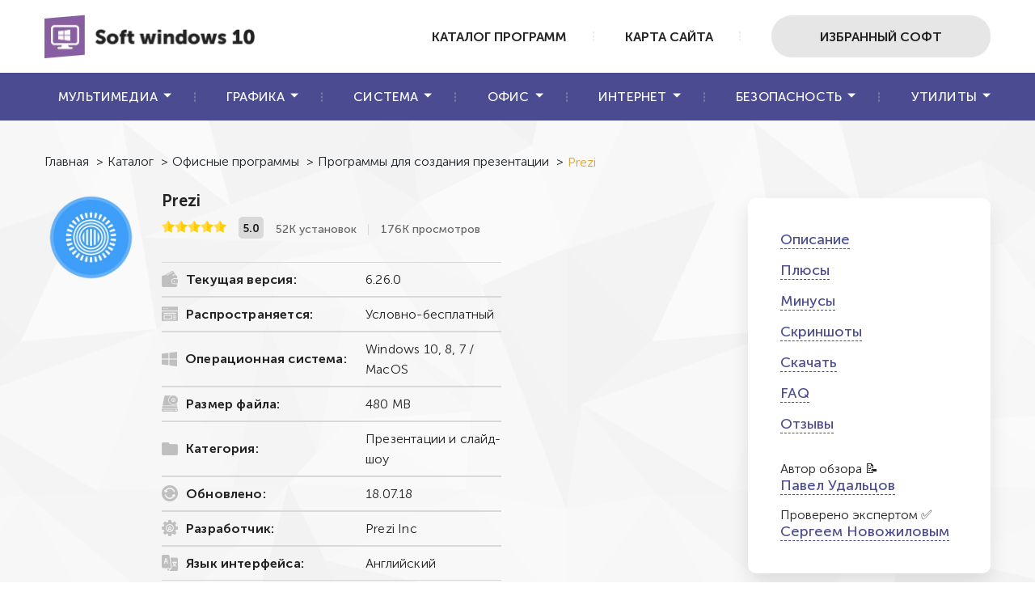

--- FILE ---
content_type: text/html; charset=UTF-8
request_url: https://soft-windows10.ru/prezi.php
body_size: 10948
content:
<!DOCTYPE html>
<html lang="ru">

<head>
	<meta charset="utf-8">
	<link rel="canonical" href="https://soft-windows10.ru/prezi.php">
	<title>Prezi | скачать бесплатно</title> <!-- Наш title -->
	<meta name="description" content="Ищете, где скачать Prezi? В нашем каталоге софта скачать программу Prezi можно совершенно бесплатно! Используйте одну из лучших программ для создания презентаций или подберите аналог прямо на этой странице!  "> <!-- Наш description -->
	<meta name="viewport" content="width=device-width">
	<link rel="stylesheet" href="css/styles.min.css">
	<link rel="stylesheet" href="css/ratings.css">
	<link rel="stylesheet" href="css/comments.css">
	<link rel="stylesheet" href="css/swiper.min.css">
	<link rel="icon" href="favicon.ico" type="image/x-icon">

	<!-- Template Basic img Start -->
	<meta property="og:title" content="Prezi | скачать бесплатно">
	<meta property="og:description" content="Ищете, где скачать Prezi? В нашем каталоге софта скачать программу Prezi можно совершенно бесплатно! Используйте одну из лучших программ для создания презентаций или подберите аналог прямо на этой странице!  ">
	<meta property="og:image" content="https://soft-windows10.ru/img/_src/prezi-logo.png">
	<meta property="og:type" content="article">
	<meta property="og:url" content="https://soft-windows10.ru/prezi.php">
	<!-- Template Basic img End -->

</head>

<body>
	<!--HEADER-->
<header class="header">
    <div class="header__top">
        <div class="container">
            <div class="header__actions">
                <a href="/" class="header__logo logo">
                    <picture>
                        <source srcset="img/webp/logo.webp" type="image/webp">
                        <img loading="lazy" src="img/_src/logo.png" alt="logo" width="260" height="55">
                    </picture>
                </a>
                <div class="header__right">
                    
                    <a href="programmy-dlya-windows-skachat-besplatno.php" class="header__right-link">Каталог программ</a>
					 <a href="sitemap.php" class="header__right-link">Карта сайта</a>
					
                    <a href="nuzhnye-programmy-dlya-windows-10.php" class="header__right-link header__right-link_search btn">Избранный софт</a>
                </div>
                <button class="header__burger">
                    <svg width="30" height="42" viewBox="0 0 100 100">
                        <path class="line line1" d="M 20,29.000046 H 80.000231 C 80.000231,29.000046 94.498839,28.817352 94.532987,66.711331 94.543142,77.980673 90.966081,81.670246 85.259173,81.668997 79.552261,81.667751 75.000211,74.999942 75.000211,74.999942 L 25.000021,25.000058" />
                        <path class="line line2" d="M 20,50 H 80" />
                        <path class="line line3" d="M 20,70.999954 H 80.000231 C 80.000231,70.999954 94.498839,71.182648 94.532987,33.288669 94.543142,22.019327 90.966081,18.329754 85.259173,18.331003 79.552261,18.332249 75.000211,25.000058 75.000211,25.000058 L 25.000021,74.999942" />
                    </svg>
                </button>
            </div>
        </div>
    </div>
    <div class="header__bottom">
        <div class="container">
            <ul class="header__submenu">
                <li class="header__submenu-item dropdown">
                    <a href="#" class="header__submenu-link dropdown__button">Мультимедиа</a>
                              <ul class="dropdown__list">
                        <li class="dropdown__item">
                            <a href="besplatnye-videoredaktory-dlya-windows.php" class="dropdown__link">Видередакторы</a>
                        </li>
                        <li class="dropdown__item">
                            <a href="besplatnye-programmy-dlya-zapisi-ekrana.php" class="dropdown__link">Запись экрана</a>
                        </li>
						 <li class="dropdown__item">
                            <a href="besplatniy-audioredaktor.php" class="dropdown__link">Аудиоредакторы</a>
                        </li>
						 <li class="dropdown__item">
                            <a href="programmy-dlya-raboty-s-veb-kamerami.php" class="dropdown__link">Работа с веб-камерой</a>
                        </li>
						 <li class="dropdown__item">
                            <a href="programma-dlya-slayd-shou.php" class="dropdown__link">Слайд-шоу</a>
                        </li>
						 <li class="dropdown__item">
                            <a href="luchshie-besplatnye-video-konvertery.php" class="dropdown__link">Конвекторы видео</a>
                        </li>
						 <li class="dropdown__item">
                            <a href="luchshie-audio-konvertery.php" class="dropdown__link">Аудио конвертеры</a>
                        </li>
						 <li class="dropdown__item">
                            <a href="skachat-programmy-multimedia.php" class="dropdown__link">Ещё</a>
                        </li>
                    </ul>
                </li>
                <li class="header__submenu-item dropdown">
                    <a href="#" class="header__submenu-link dropdown__button">Графика</a>
 <ul class="dropdown__list">
   <li class="dropdown__item">
                            <a href="luchshiye-besplatnyye-fotoredaktory-dlya-windows.php" class="dropdown__link">Фоторедакторы</a>
                        </li>
						 <li class="dropdown__item">
                            <a href="programmy-dlya-sozdaniya-skrinshotov.php" class="dropdown__link">Скриншотеры</a>
                        </li>
                        <li class="dropdown__item">
                            <a href="programmy-dlya-dizayna-interera.php" class="dropdown__link">Дизайн интерьеров</a>
                        </li>
						  <li class="dropdown__item">
                            <a href="programmy-dlya-prosmotra-fotografiy.php" class="dropdown__link">Просмотр фото</a>
                        </li>
						 <li class="dropdown__item">
                            <a href="konverter-foto.php" class="dropdown__link">Конвертеры фото</a>
                        </li>
						<li class="dropdown__item">
                            <a href="programmy-dlya-obrabotki-raw.php" class="dropdown__link">Обработка RAW</a>
                        </li>
							 <li class="dropdown__item">
                            <a href="programmy-dlya-sozdaniya-kollazhey.php" class="dropdown__link">Коллажи</a>
                        </li>
							 <li class="dropdown__item">
                            <a href="programmy-dlya-sozdaniya-kalendarey.php" class="dropdown__link">Календари</a>
                        </li>
							 <li class="dropdown__item">
                            <a href="programma-dlya-sozdaniya-vizitok.php" class="dropdown__link">Визитки</a>
                        </li>
						
						 <li class="dropdown__item">
                            <a href="programmy-dlya-raboty-s-grafikoy.php" class="dropdown__link">Ещё</a>
                        </li>
						
						
						
                     
                    </ul>
                </li>
                <li class="header__submenu-item dropdown">
                    <a href="#" class="header__submenu-link dropdown__button">Система</a>
 <ul class="dropdown__list">
 <li class="dropdown__item">
                            <a href="programma-dlya-udaleniya-programm.php" class="dropdown__link">Деинсталляторы</a>
                        </li>
                        <li class="dropdown__item">
                            <a href="programmy-dlya-vosstanovleniya-udalennykh-faylov.php" class="dropdown__link">Восстановление файлов</a>
                        </li>
						<li class="dropdown__item">
                            <a href="luchshaya-programma-dlya-optimizatsii-kompyutera.php" class="dropdown__link">Оптимизация ПК</a>
                        </li>
						<li class="dropdown__item">
                            <a href="programmy-dlya-chistki-kompyutera.php" class="dropdown__link">Чистка компьютера</a>
                        </li>
						<li class="dropdown__item">
                            <a href="programmy-dlya-ochistki-reestra-windows-10.php" class="dropdown__link">Очистка реестра</a>
                        </li>
                         <li class="dropdown__item">
                            <a href="sistemnye-programmy.php" class="dropdown__link">Ещё</a>
                        </li>
					   
					   
                    </ul>
                </li>
                <li class="header__submenu-item dropdown">
                    <a href="#" class="header__submenu-link dropdown__button">Офис</a>
    <ul class="dropdown__list">
                        <li class="dropdown__item">
                            <a href="programma-dlya-chteniya-pdf.php" class="dropdown__link">Чтение PDF</a>
                        </li>
						  <li class="dropdown__item">
                            <a href="programmy-dlya-prezentatsiy.php" class="dropdown__link">Презентации</a>
                        </li>
						  <li class="dropdown__item">
                            <a href="programma-ucheta-rabochego-vremeni.php" class="dropdown__link">Учет рабочего времени</a>
                        </li>
					
                       <li class="dropdown__item">
                            <a href="ofisnye-programmy-i-pakety.php" class="dropdown__link">Ещё</a>
                        </li>
					   
					   
					   
                    </ul>
                </li>
                <li class="header__submenu-item dropdown">
                    <a href="#" class="header__submenu-link dropdown__button">Интернет</a>
 <ul class="dropdown__list">
    <li class="dropdown__item">
                            <a href="luchshiy-brauzer.php" class="dropdown__link">Браузеры</a>
                        </li>
                        <li class="dropdown__item">
                            <a href="programmy-dlya-skachivaniya-video.php" class="dropdown__link">Скачивание видео</a>
                        </li>
                         <li class="dropdown__item">
                            <a href="luchshaya-programma-dlya-skachivaniya-torrentov.php" class="dropdown__link">Торрент-клиенты</a>
                        </li>
					
                         <li class="dropdown__item">
                            <a href="programmy-dlya-interneta.php" class="dropdown__link">Ещё</a>
                        </li>
					   
					   
                    </ul>
                </li>
                <li class="header__submenu-item dropdown">
                    <a href="#" class="header__submenu-link dropdown__button">Безопасность</a>
 <ul class="dropdown__list">
    <li class="dropdown__item">
                            <a href="skachat-antivirus-besplatno-dlya-windows-10.php" class="dropdown__link">Антивирусы</a>
                        </li>
                       
					
                         <li class="dropdown__item">
                            <a href="programmy-dlya-bezopasnosti-kompyutera.php" class="dropdown__link">Ещё</a>
                        </li>
					   
					   
                    </ul>
                </li>
                <li class="header__submenu-item dropdown">
                    <a href="#" class="header__submenu-link dropdown__button">Утилиты</a>
 <ul class="dropdown__list">
                        <li class="dropdown__item">
                            <a href="skachat-programmu-dlya-zapisi-diskov.php" class="dropdown__link">Запись дисков</a>
                        </li>
					   <li class="dropdown__item">
                            <a href="arkhivatory.php" class="dropdown__link">Архиваторы</a>
                        </li>
                         <li class="dropdown__item">
                            <a href="utility-dlya-windows.php" class="dropdown__link">Ещё</a>
                        </li>
					   
					   
                    </ul>
                </li>
            </ul>
        </div>
    </div>

    <!-- Yandex.Metrika counter -->
<script>
(function(m,e,t,r,i,k,a){m[i]=m[i]||function(){(m[i].a=m[i].a||[]).push(arguments)};
m[i].l=1*new Date();k=e.createElement(t),a=e.getElementsByTagName(t)[0],k.async=1,k.src=r,a.parentNode.insertBefore(k,a)})
(window, document, "script", "https://mc.yandex.ru/metrika/tag.js", "ym");

ym(85402384, "init", {
    clickmap:true,
    trackLinks:true,
    accurateTrackBounce:true
});
</script>
<noscript><div><img src="https://mc.yandex.ru/watch/85402384" style="position:absolute; left:-9999px;" alt="" /></div></noscript>
<!-- /Yandex.Metrika counter -->
</header>
<!--HEADER-->


	<div itemscope itemtype="http://schema.org/Article">


		<!-- Описание -->
		<meta itemprop="description" content="Ищете, где скачать Prezi? В нашем каталоге софта скачать программу Prezi можно совершенно бесплатно! Используйте одну из лучших программ для создания презентаций или подберите аналог прямо на этой странице!  ">

		<!-- Изображение (превью) -->
		<div style="display: none;" itemprop="image" itemscope itemtype="https://schema.org/ImageObject">
			<meta itemprop="url" content="https://soft-windows10.ru/img/_src/prezi-logo.png"> <!-- URL -->
			<meta itemprop="width" content="400"> <!-- Ширина -->
			<meta itemprop="height" content="400"> <!-- Высота -->
		</div>
		<!-- Издатель -->
		<div style="display: none;" itemprop="publisher" itemscope itemtype="https://schema.org/Organization">
			<meta itemprop="name" content="Софт для Windows 10"> <!-- Наименование -->
			<!-- Логотип издателя -->
			<div itemprop="logo image" itemscope itemtype="https://schema.org/ImageObject">
				<img loading="lazy" itemprop="url contentUrl" src="https://soft-windows10.ru/img/webp/logo.webp" alt="logo"> <!-- URL -->
				<meta itemprop="width" content="261"> <!-- Ширина -->
				<meta itemprop="height" content="55"> <!-- Высота -->
			</div>
		</div>

		<!-- URL статьи -->
		<meta itemprop="url" content="https://soft-windows10.ru/prezi.php">

		<meta itemprop="datePublished" content="2022-06-12">
		<meta itemprop="author" content="Павел Удальцов">
		<meta itemprop="reviewedBy" content="Сергей Новожилов">
		<meta itemprop="editor" content="Сергей Новожилов">

		<div style="display: none;" itemscope itemtype="http://schema.org/SoftwareApplication">

			<meta itemprop="name" content="Prezi">
			<meta itemprop="description" content="Prezi - простой инструмент для создания интерактивных презентаций на основе готового дизайна или с нуля. Программа позволит менять фон, добавлять текст и изображения, применять переходы и эффекты анимации. Вы можете скачать Prezi бесплатно на Windows или MacOS. 
">
			<meta itemprop="applicationCategory" content="Офисные программы">
			<meta itemprop="applicationSubCategory" content="программа для создания презентаций">
			<meta itemprop="operatingSystem" content="Windows">
		</div>

		<!-- Краткая информация о программе и системные требования (начало) -->
		<div class="app section" style="background-image: url('img/_src/downloads-bg.png')">
			<div class="container">

				<div class="breadcrumbs" id="breadcrumbs" itemscope="" itemtype="http://schema.org/BreadcrumbList">
					<span itemprop="itemListElement" itemscope="" itemtype="http://schema.org/ListItem">
						<a itemprop="item" href="/"><span itemprop="name">Главная</span> &gt; </a>
						<meta itemprop="position" content="1">
					</span>
					<span itemprop="itemListElement" itemscope="" itemtype="http://schema.org/ListItem">
						<a itemprop="item" href="https://soft-windows10.ru/programmy-dlya-windows-skachat-besplatno.php"><span itemprop="name">Каталог</span> &gt;</a>
						<meta itemprop="position" content="2">
					</span>
					<span itemprop="itemListElement" itemscope="" itemtype="http://schema.org/ListItem">
						<a itemprop="item" href="https://soft-windows10.ru/ofisnye-programmy-i-pakety.php"><span itemprop="name">Офисные программы</span> &gt;</a>
						<meta itemprop="position" content="3">
					</span>
					<span itemprop="itemListElement" itemscope="" itemtype="http://schema.org/ListItem">
						<a itemprop="item" href="https://soft-windows10.ru/programmy-dlya-prezentatsiy.php"><span itemprop="name">Программы для создания презентации</span> &gt;</a>
						<meta itemprop="position" content="4">
					</span>
					<span>
						<span>Prezi</span>
					</span>
				</div>

				<div class="app__block">
					<div class="app__description">
						<picture class="app__img">
							<source srcset="img/webp/prezi-logo.webp" type="image/webp"> <!-- Логотип программы webp -->
							<img src="img/_src/prezi-logo.png" alt=""> <!-- Логотип программы png -->
						</picture>
						<div class="app__info">
							<h1 class="app__title" itemprop="headline">Prezi</h1> <!-- Наш h1 -->
							<div class="app__stats">
								<div class="app__rating">
									<script>const URL_IMGRATING_FULL = "img/ratingStarFull.png";
const URL_IMGRATING_HALF = "img/ratingStarHalf.png";
const URL_IMGRATING_EMPTY = "img/ratingStarEmpty.png";</script>
    <div id="page-rating-block" itemscope itemtype="http://schema.org/AggregateRating">
      <img alt="#" id="rate1" class="rating-img" src="img/ratingStarFull.png">
      <img alt="#" id="rate2" class="rating-img" src="img/ratingStarFull.png">
      <img alt="#" id="rate3" class="rating-img" src="img/ratingStarFull.png">
      <img alt="#" id="rate4" class="rating-img" src="img/ratingStarFull.png">
      <img alt="#" id="rate5" class="rating-img" src="img/ratingStarFull.png">
      <span id="page-rating-value" itemprop="ratingValue">5.0</span>
      <span id="page-rating-info">
        Оценок: <span id="page-rating-count" itemprop="ratingCount">2</span>
        <span id="page-rating-uservalue" class="hidden">(Ваша: <span id="val"></span>)</span>
      </span>
    </div>									<script src="js/ratings.js"></script>
								</div>

								<div class="app__stats-item _border app__downloads">52К установок</div>
								<div class="app__stats-item app__views">176К просмотров</div>
							</div>
							<ul class="app__list">
								<li class="app__list-item">
									<div class="app__list-title">
										<img src="img/_src/icons/icon_1.png" alt="">
										Текущая версия:
									</div>
									6.26.0
								</li>
								<li class="app__list-item">
									<div class="app__list-title">
										<img src="img/_src/icons/icon_2.png" alt="">
										Распространяется:
									</div>
									Условно-бесплатный
								</li>
								<li class="app__list-item">
									<div class="app__list-title">
										<img src="img/_src/icons/icon_3.png" alt="">
										Операционная система:
									</div>
									Windows 10, 8, 7 / MacOS
								</li>
								<li class="app__list-item">
									<div class="app__list-title">
										<img src="img/_src/icons/icon_4.png" alt="">
										Размер файла:
									</div>
									480 MB
								</li>
								<li class="app__list-item">
									<div class="app__list-title">
										<img src="img/_src/icons/icon_5.png" alt="">
										Категория:
									</div>
									Презентации и слайд-шоу
								</li>
								<li class="app__list-item">
									<div class="app__list-title">
										<img src="img/_src/icons/icon_6.png" alt="">
										Обновлено:
									</div>
									18.07.18
								</li>
								<li class="app__list-item">
									<div class="app__list-title">
										<img src="img/_src/icons/icon_7.png" alt="">
										Разработчик:
									</div>
									Prezi Inc
								</li>
								<li class="app__list-item">
									<div class="app__list-title">
										<img src="img/_src/icons/icon_8.png" alt="">
										Язык интерфейса:
									</div>
									Английский
								</li>
							</ul>
						</div>
					</div>
					<div class="app__links">
						<a href="#descr" class="app__link">Описание</a>
						<a href="#advantages" class="app__link">Плюсы</a>
						<a href="#limitations" class="app__link">Минусы</a>
						<a href="#screen" class="app__link">Скриншоты</a>
						<a href="#downloads" class="app__link">Скачать</a><a href="#faq" class="app__link">FAQ</a>
						<a href="#comment" class="app__link">Отзывы</a><br>Автор обзора &#128221; <a href="pavel-udaltsov.php" class="app__link">Павел Удальцов</a> Проверено экспертом &#9989; <a href="sergey-novozhilov.php" class="app__link">Сергеем Новожиловым</a>
					</div>
				</div>
			</div>
		</div>
		<!-- Краткая информация о программе и системные требования (конец) -->

		<!-- Главная информация (начало) -->
		<main class="main">
			<div class="main__text">
				<div class="container">
					<div id="descr" class="section-scroll">
						<h2 class="section__title text-left">Описание</h2>
						<p class="text">Prezi - простой инструмент для создания интерактивных презентаций на основе готового дизайна или с нуля. Программа позволит менять фон, добавлять текст и изображения, применять переходы и эффекты анимации. Вы можете скачать Prezi бесплатно на Windows или MacOS.
						</p> <br>
						<p class="text">Приложение подходит для любительского использования и предлагает инструменты для создания бизнес-презентаций, анимированных слайдов, трехмерных проектов.
						</p> <br>

						<p class="text">В Prezi пользователь может работать с готовыми макетами с эффектом развертывания элементов на слайде. Также можно создать пустой документ и добавить на него заголовки и основной текст, изображения с компьютера или из сети, видеоролики с YouTube, фигуры и стрелки.
						</p> <br>

						<p class="text">Обратите внимание, что вы не можете скачать Prezi на русском. Интерфейс представлен только на английском. Загрузить ПО можно на короткий ознакомительный период. По его завершении стоимость подписки будет автоматически списана с вашей карты.
						</p>

					</div>
				</div>
			</div>
			<div class="screen-shot section">
				<div class="container">
					<div id="screen" class="section-scroll">
						<h2 class="section__title text-left">Скриншоты</h2>
						<div class="screen-shot__block">
							<div class="screen-shot__slider screen-slider _swiper">
								<div class="screen-shot__item">
									<picture class="screen-shot__img">
										<source srcset="img/webp/prezi-1.webp" type="image/webp">
										<img src="img/_src/prezi-1.jpg" alt="Prezi">
									</picture>
								</div>
								<div class="screen-shot__item">
									<picture class="screen-shot__img">
										<source srcset="img/webp/prezi-2.webp" type="image/webp">
										<img src="img/_src/prezi-2.jpg" alt="Prezi">
									</picture>
								</div>
								<div class="screen-shot__item">
									<picture class="screen-shot__img">
										<source srcset="img/webp/prezi-3.webp" type="image/webp">
										<img src="img/_src/prezi-3.jpg" alt="Prezi">
									</picture>
								</div>

							</div>
							<div class="swiper-pagination"></div>
							<div class="screen-slider__nav slider-nav">
								<button class="slider-nav__arrow slider-nav__arrow--prev"></button>
								<button class="slider-nav__arrow slider-nav__arrow--next"></button>
							</div>
						</div>
					</div>
				</div>
			</div>

			<div class="description section">
				<div class="container">
					<div id="advantages" class="section-scroll">
						<h2 class="section__title text-left">ПРЕИМУЩЕСТВА</h2>
						<ul class="description__list _plus">
							<li class="description__item">Софт предоставляет каталог интерактивных и нелинейных шаблонов. Вы сможете найти варианты для креативного штурма, демонстрации нового продукта, образовательной презентации и т.д. </li>
							<li class="description__item">В приложении вы сможете создать основной слайд с элементами (например, фигурами или картинками), нажатие на которые позволит быстро перейти к другим слайдам в проекте. Объекты будут работать как ссылка на страницы.</li>
							<li class="description__item">В редакторе можно загрузить фотографии всех популярных форматов с жесткого диска компьютера или найти их в <a href="https://soft-windows10.ru/programmy-google.php">Google</a>. Видеоролик может быть внедрен только с YouTube.
							</li>
							<li class="description__item">ПО предлагает библиотеку анимаций, которые можно применять к отдельным элементам на слайде. Например, плавное увеличение или отдаление.

							</li>
							<li class="description__item">Программа дает сохранить итоговые материалы на жесткий диск или на сервер Prezi. Последний вариант позволит делиться ссылкой на работу, открывать ее в браузере. Также можно будет дать другим пользователям доступ к редактированию для совместной работы.</li>
						</ul>
					</div>
					<div id="limitations" class="section-scroll">
						<h2 class="section__title text-left">НЕДОСТАТКИ</h2>
						<ul class="description__list _minus">
							<li class="description__item">Prezi можно скачать бесплатно только на 7-дневный пробный период. Для его начала потребуется зарегистрироваться на сайте разработчика и указать номер карты. Списание средств будет выполняться автоматически, поэтому необходимо самостоятельно отключить про-пакет.</li>
							<li class="description__item">Последняя версия вышла в 2018 году, поэтому официальная поддержка Windows 11 отсутствует. На современных ПК могут возникать ошибки и сбои в работе приложения. Также на некоторых компьютерах программа долго не запускается после установки.
							</li>
							<li class="description__item">Для стабильного функционирования требуется техника с частотой процессора от 2.33 ГГц и 2 ГБ оперативной памяти. Также необходимо установить <a href="https://soft-windows10.ru/programmy-adobe.php">Adobe</a> AIR.
							</li>
							<li class="description__item">Русскую версию Prezi нельзя скачать бесплатно. Разработчик предлагает только пакет с англоязычным интерфейсом.
							</li>


						</ul>
					</div>
				</div>
			</div>




			<div class="analogs section">
				<div class="container">
					<h2 class="section__title text-left">Аналоги</h2>
					<div class="analogs__block">
						<div class="analogs__slider analogs-slider _swiper">


							<div class="analogs__item">
								<picture class="analogs__img">
									<source srcset="img/webp/fotoshou-pro-logo.webp" type="image/webp">
									<img src="img/_src/fotoshou-pro-logo.png" alt="Логотип">
								</picture>
								<div class="analogs__info">
									<p class="analogs__info-item analogs__title">ФотоШОУ PRO</p>
									<ul class="analogs__info-item analogs__rating rating">
										<li class="rating__item">
											<picture>
												<source srcset="img/webp/star-active.webp" type="image/webp">
												<img src="img/_src/star-active.png" alt="" width="20" height="20">
											</picture>
										</li>
										<li class="rating__item">
											<picture>
												<source srcset="img/webp/star-active.webp" type="image/webp">
												<img src="img/_src/star-active.png" alt="" width="20" height="20">
											</picture>
										</li>
										<li class="rating__item">
											<picture>
												<source srcset="img/webp/star-active.webp" type="image/webp">
												<img src="img/_src/star-active.png" alt="" width="20" height="20">
											</picture>
										</li>
										<li class="rating__item">
											<picture>
												<source srcset="img/webp/star-active.webp" type="image/webp">
												<img src="img/_src/star-active.png" alt="" width="20" height="20">
											</picture>
										</li>
										<li class="rating__item">
											<picture>
												<source srcset="img/webp/star-active.webp" type="image/webp">
												<img src="img/_src/star-active.png" alt="" width="20" height="20">
											</picture>
										</li>
									</ul>
									<div class="analogs__info-item">
										<a href="fotoshou-pro.php" class="analogs__btn btn btn--sm">Скачать</a>
									</div>
								</div>
							</div>



							<div class="analogs__item">
								<picture class="analogs__img">
									<source srcset="img/webp/canva-logo.webp" type="image/webp">
									<img src="img/_src/canva-logo.png" alt="Логотип">
								</picture>
								<div class="analogs__info">
									<p class="analogs__info-item analogs__title">Canva</p>
									<ul class="analogs__info-item analogs__rating rating">
										<li class="rating__item">
											<picture>
												<source srcset="img/webp/star-active.webp" type="image/webp">
												<img src="img/_src/star-active.png" alt="" width="20" height="20">
											</picture>
										</li>
										<li class="rating__item">
											<picture>
												<source srcset="img/webp/star-active.webp" type="image/webp">
												<img src="img/_src/star-active.png" alt="" width="20" height="20">
											</picture>
										</li>
										<li class="rating__item">
											<picture>
												<source srcset="img/webp/star-active.webp" type="image/webp">
												<img src="img/_src/star-active.png" alt="" width="20" height="20">
											</picture>
										</li>
										<li class="rating__item">
											<picture>
												<source srcset="img/webp/star-active.webp" type="image/webp">
												<img src="img/_src/star-active.png" alt="" width="20" height="20">
											</picture>
										</li>

									</ul>
									<div class="analogs__info-item">
										<a href="canva.php" class="analogs__btn btn btn--sm">Скачать</a>
									</div>
								</div>
							</div>




							<div class="analogs__item">
								<picture class="analogs__img">
									<source srcset="img/webp/google-slides-logo.webp" type="image/webp">
									<img src="img/_src/google-slides-logo.png" alt="Логотип">
								</picture>
								<div class="analogs__info">
									<p class="analogs__info-item analogs__title">Google Slides </p>
									<ul class="analogs__info-item analogs__rating rating">
										<li class="rating__item">
											<picture>
												<source srcset="img/webp/star-active.webp" type="image/webp">
												<img src="img/_src/star-active.png" alt="" width="20" height="20">
											</picture>
										</li>
										<li class="rating__item">
											<picture>
												<source srcset="img/webp/star-active.webp" type="image/webp">
												<img src="img/_src/star-active.png" alt="" width="20" height="20">
											</picture>
										</li>
										<li class="rating__item">
											<picture>
												<source srcset="img/webp/star-active.webp" type="image/webp">
												<img src="img/_src/star-active.png" alt="" width="20" height="20">
											</picture>
										</li>
										<li class="rating__item">
											<picture>
												<source srcset="img/webp/star-active.webp" type="image/webp">
												<img src="img/_src/star-active.png" alt="" width="20" height="20">
											</picture>
										</li>

									</ul>
									<div class="analogs__info-item">
										<a href="google-prezentatsii.php" class="analogs__btn btn btn--sm">Скачать</a>
									</div>
								</div>
							</div>


							<div class="analogs__item">
								<picture class="analogs__img">
									<source srcset="img/webp/apple-keynote-logo.webp" type="image/webp">
									<img src="img/_src/apple-keynote-logo.png" alt="Логотип">
								</picture>
								<div class="analogs__info">
									<p class="analogs__info-item analogs__title">Keynote</p>
									<ul class="analogs__info-item analogs__rating rating">
										<li class="rating__item">
											<picture>
												<source srcset="img/webp/star-active.webp" type="image/webp">
												<img src="img/_src/star-active.png" alt="" width="20" height="20">
											</picture>
										</li>
										<li class="rating__item">
											<picture>
												<source srcset="img/webp/star-active.webp" type="image/webp">
												<img src="img/_src/star-active.png" alt="" width="20" height="20">
											</picture>
										</li>
										<li class="rating__item">
											<picture>
												<source srcset="img/webp/star-active.webp" type="image/webp">
												<img src="img/_src/star-active.png" alt="" width="20" height="20">
											</picture>
										</li>

									</ul>
									<div class="analogs__info-item">
										<a href="keynote.php" class="analogs__btn btn btn--sm">Скачать</a>
									</div>
								</div>
							</div>



							<div class="analogs__item">
								<picture class="analogs__img">
									<source srcset="img/webp/kingsoft-presentation-logo.webp" type="image/webp">
									<img src="img/_src/kingsoft-presentation-logo.png" alt="Логотип">
								</picture>
								<div class="analogs__info">
									<p class="analogs__info-item analogs__title">Kingsoft Presentation</p>
									<ul class="analogs__info-item analogs__rating rating">
										<li class="rating__item">
											<picture>
												<source srcset="img/webp/star-active.webp" type="image/webp">
												<img src="img/_src/star-active.png" alt="" width="20" height="20">
											</picture>
										</li>
										<li class="rating__item">
											<picture>
												<source srcset="img/webp/star-active.webp" type="image/webp">
												<img src="img/_src/star-active.png" alt="" width="20" height="20">
											</picture>
										</li>
										<li class="rating__item">
											<picture>
												<source srcset="img/webp/star-active.webp" type="image/webp">
												<img src="img/_src/star-active.png" alt="" width="20" height="20">
											</picture>
										</li>

									</ul>
									<div class="analogs__info-item">
										<a href="kingsoft-presentation.php" class="analogs__btn btn btn--sm">Скачать</a>
									</div>
								</div>
							</div>



							<div class="analogs__item">
								<picture class="analogs__img">
									<source srcset="img/webp/libreoffice-logo.webp" type="image/webp">
									<img src="img/_src/libreoffice-logo.png" alt="Логотип">
								</picture>
								<div class="analogs__info">
									<p class="analogs__info-item analogs__title">Libre Office</p>
									<ul class="analogs__info-item analogs__rating rating">
										<li class="rating__item">
											<picture>
												<source srcset="img/webp/star-active.webp" type="image/webp">
												<img src="img/_src/star-active.png" alt="" width="20" height="20">
											</picture>
										</li>
										<li class="rating__item">
											<picture>
												<source srcset="img/webp/star-active.webp" type="image/webp">
												<img src="img/_src/star-active.png" alt="" width="20" height="20">
											</picture>
										</li>
										<li class="rating__item">
											<picture>
												<source srcset="img/webp/star-active.webp" type="image/webp">
												<img src="img/_src/star-active.png" alt="" width="20" height="20">
											</picture>
										</li>

									</ul>
									<div class="analogs__info-item">
										<a href="libreoffice.php" class="analogs__btn btn btn--sm">Скачать</a>
									</div>
								</div>
							</div>



							<div class="analogs__item">
								<picture class="analogs__img">
									<source srcset="img/webp/openoffice-logo.webp" type="image/webp">
									<img src="img/_src/openoffice-logo.png" alt="Логотип">
								</picture>
								<div class="analogs__info">
									<p class="analogs__info-item analogs__title">OpenOffice</p>
									<ul class="analogs__info-item analogs__rating rating">
										<li class="rating__item">
											<picture>
												<source srcset="img/webp/star-active.webp" type="image/webp">
												<img src="img/_src/star-active.png" alt="" width="20" height="20">
											</picture>
										</li>
										<li class="rating__item">
											<picture>
												<source srcset="img/webp/star-active.webp" type="image/webp">
												<img src="img/_src/star-active.png" alt="" width="20" height="20">
											</picture>
										</li>
										<li class="rating__item">
											<picture>
												<source srcset="img/webp/star-active.webp" type="image/webp">
												<img src="img/_src/star-active.png" alt="" width="20" height="20">
											</picture>
										</li>

									</ul>
									<div class="analogs__info-item">
										<a href="openoffice.php" class="analogs__btn btn btn--sm">Скачать</a>
									</div>
								</div>
							</div>


						</div>
						<div class="swiper-pagination"></div>
						<div class="screen-slider__nav slider-nav">
							<button class="slider-nav__arrow slider-nav__arrow--prev"></button>
							<button class="slider-nav__arrow slider-nav__arrow--next"></button>
						</div>
					</div>
				</div>
			</div>



			<div class="downloads section" style="background-image: url('img/_src/downloads-bg.png')">
				<div class="container">
					<div id="downloads" class="section-scroll">
						<h2 class="section__title">Скачать Prezi бесплатно</h2>
						<p class="section__subtitle"><img src="img/_src/windows_icon.png" alt=""> Для Windows 7, 8, 10, ХР</p>
						<div class="downloads__wrapp">
							<div class="downloads__scroll">
								<div class="downloads__block">
									<div class="downloads__item">
										<div class="downloads__top">
											<p class="downloads__label">Рекомендуем</p>
											<picture class="downloads__img">
												<img src="img/_src/fotoshou-pro-logo.png" alt="">
											</picture>
											<p class="downloads__text">Российский аналог<br>Prezi</p>
											<p class="downloads__title">ФотоШОУ PRO</p>
										</div>
									</div>
									<div class="downloads__item">
										<div class="downloads__top">
											<picture class="downloads__img">
												<img src="img/_src/prezi-logo.png" alt="">
											</picture>
											<p class="downloads__text"></p>
											<p class="downloads__title">Prezi</p>
										</div>
									</div>
								</div>
								<ul class="downloads__list">

									<li class="downloads__list-item">
										<img src="./img/_src/check_mark.png" alt="" class="downloads__list-icon downloads__list-icon_plus">
										<p class="downloads__list-text">Полный перевод на русский</p>
										<img src="./img/_src/minus.png" alt="" class="downloads__list-icon downloads__list-icon_minus">
									</li>

									<li class="downloads__list-item">
										<img src="./img/_src/check_mark.png" alt="" class="downloads__list-icon downloads__list-icon_plus">
										<p class="downloads__list-text">Сотни профессиональных шаблонов</p>
										<img src="./img/_src/minus.png" alt="" class="downloads__list-icon downloads__list-icon_minus">
									</li>

									<li class="downloads__list-item">
										<img src="./img/_src/check_mark.png" alt="" class="downloads__list-icon downloads__list-icon_plus">
										<p class="downloads__list-text">Возможность автоматической генерации</p>
										<img src="./img/_src/minus.png" alt="" class="downloads__list-icon downloads__list-icon_minus">
									</li>

									<li class="downloads__list-item">
										<img src="./img/_src/check_mark.png" alt="" class="downloads__list-icon downloads__list-icon_plus">
										<p class="downloads__list-text">Обновления и техническая поддержка</p>
										<img src="./img/_src/minus.png" alt="" class="downloads__list-icon downloads__list-icon_minus">
									</li>






									<li class="downloads__list-item _btns">
										<a href="/distributives/FotoShowPS12.exe" class="btn btn--download">
											Скачать бесплатно
										</a>
										<!--noindex--><a href="https://prezi.com/" class="link" target="_blank" rel="nofollow noopener">Скачать</a><!--/noindex-->
									</li>
								</ul>
							</div>
						</div>

					</div>
				</div>
			</div>


			<div class="faq section" itemscope="" itemtype="https://schema.org/FAQPage" id="faq">
				<div class="container">
					<h2 class="section__title text-left">Вопросы по программе</h2>
					<div class="faq__block accordion">
						<div class="accordion__item" itemscope itemprop="mainEntity" itemtype="https://schema.org/Question">
							<div class="accordion__item-trigger" itemprop="name">Как быстро оформить презентацию в Prezi?</div>
							<div itemscope itemprop="acceptedAnswer" itemtype="https://schema.org/Answer">
								<div class="accordion__item-content" itemprop="text">

									Для начала необходимо установить приложение на компьютер. Можно скачать Prezi бесплатно на пробный период. Затем запустите программу и следуйте инструкции:
									<ol>
										<li>В поле <b>«Templates»</b> выберите подходящий дизайн.</li>
										<li>Щелкните по <b>«Choose»</b> для его использования.</li>
										<li>Дважды кликните по текстовым слоям и введите свои данные.</li>
										<li>Добавьте дополнительные элементы: картинки и видео.</li>
										<li>Нажмите на <b>«Share»</b> и выберите интересующий вас вариант экспорта. </li>
									</ol>


								</div>
							</div>
						</div>
						<div class="accordion__item" itemscope itemprop="mainEntity" itemtype="https://schema.org/Question">
							<div class="accordion__item-trigger" itemprop="name">Как вставить изображение в проект в Prezi?</div>
							<div itemscope itemprop="acceptedAnswer" itemtype="https://schema.org/Answer">
								<div class="accordion__item-content" itemprop="text">

									Запустите редактор и создайте новый проект. Затем выполните несколько действий:

									<ol>
										<li>На верхней панели примените опцию <b>«Insert»</b> и выберите <b>«Insert Image»</b>. </li>
										<li>Для импорта фото из сети воспользуйтесь поисковиком Google, введя ключевые слова в поле <b>«From Google Images»</b>. </li>
										<li>Чтобы загрузить файлы с ПК, кликните по <b>«Select Files»</b>. </li>

									</ol>

								</div>
							</div>
						</div>



					</div>
				</div>
			</div>


		</main>


	</div>


	<!-- /.MAIN -->
	    <script>const SENDING_INTERVAL = 30;</script>

    <div id="comments">
      <div class="container">
        <span id="comments-header">
          Комментарии (<a id="comments-all" href="#!comments"><span id="comments-count">38</span></a>)
        </span>
          <form id="comments-form" name="commentsform" action="#comments-form-submit">
      <div id="comments-form-top">
        <div class="comments-form-input-container">
          <input id="comments-form-name" name="commentName" type="text" placeholder="Ваше имя" required minlength="3" maxlength="64">
        </div>
        <div class="comments-form-input-container">
          <input id="comments-form-email" name="commentEmail" type="hidden">
        </div>
        <input name="replyTo" type="hidden" value="-1">
      </div>
      <div id=comments-form-body>
        <div id="comments-captcha">
          <span>Антиспам:</span><br>
          <div id="comments-captcha-img"></div>
          = <input id="comments-captcha-response" name="captcha" type="number" placeholder="" required>
        </div>
        <div id="comments-form-main">
          <div id="comments-form-text-wrapper">
            <textarea id="comments-form-textarea" name="commentText" placeholder="Ваш комментарий" required minlength="3" maxlength="1000"></textarea>
          </div>
          <div id="comments-form-bottom">
            <button id="comments-form-submit" class="comments-btn" name="submit" type="submit">Добавить комментарий</button>
            <span id="comments-form-extra">Введено символов: <span id="comments-input-len">0</span> из 1000</span>
          </div>
        </div>
      </div>
    </form>
        <div id="comments-list">	<div data-id="37" data-flags="0" class="comment">
		<img alt="#" loading="lazy" src="https://www.gravatar.com/avatar/988234f44d061cbdba3d9158b1bb1b07?d=identicon" class="comment-avatar">
		<div class="comment-header"><span class="comment-author">Рита</span><span class="comment-time">24.11.2025 4:37:04</span></div>
		<div class="comment-body">Prezi мне понравилась. Интересные менюшки. Базовый инструментарий, ничего лишнего (лично мне хватает). Встроенные шаблоны на любой запрос, мне кажется. Жаль, давно без обновлений.</div>
	</div>
	<div data-id="36" data-flags="0" class="comment">
		<img alt="#" loading="lazy" src="https://www.gravatar.com/avatar/acd41b5fc27242d19c244185ba6732f2?d=identicon" class="comment-avatar">
		<div class="comment-header"><span class="comment-author">Иван</span><span class="comment-time">03.11.2025 16:17:06</span></div>
		<div class="comment-body">Я использую Prezi - простой инструмент для создания интерактивных презентаций на основе готового дизайна или с нуля. Программа позволяет менять фон, добавлять текст и изображения, применять переходы и анимацию. Мне нравится, что можно создавать как любительские, так и бизнес-презентации с анимированными слайдами и даже трехмерными проектами.</div>
	</div>
	<div data-id="35" data-flags="0" class="comment">
		<img alt="#" loading="lazy" src="https://www.gravatar.com/avatar/35dd87248d6c6f9ca5c9a4587e67b6b9?d=identicon" class="comment-avatar">
		<div class="comment-header"><span class="comment-author">Павел</span><span class="comment-time">26.10.2025 17:49:38</span></div>
		<div class="comment-body">Я использую Prezi для создания интерактивных и анимированных презентаций. Программа позволяет работать как с готовыми шаблонами, так и создавать проекты с нуля. В ней удобно добавлять текст, изображения, видео с YouTube, фигуры и стрелки, а также применять плавные переходы и эффекты анимации. Несмотря на то, что интерфейс только на английском, Prezi отлично подходит для учебных и бизнес-презентаций.</div>
	</div>
	<div data-id="34" data-flags="0" class="comment">
		<img alt="#" loading="lazy" src="https://www.gravatar.com/avatar/3a3c9d4a134e603c6ac84452e1601c85?d=identicon" class="comment-avatar">
		<div class="comment-header"><span class="comment-author">Дмитрий </span><span class="comment-time">06.10.2025 5:23:04</span></div>
		<div class="comment-body">Презентации можно создавать вообще с чистого листа. Понравилась программа, хоть и отсутствует русский язык. По работе нареканий нет, всё быстро происходит. Меня устраивает. </div>
	</div>
	<div data-id="33" data-flags="0" class="comment">
		<img alt="#" loading="lazy" src="https://www.gravatar.com/avatar/0b63c4e574b64e2a9359be0340b1447b?d=identicon" class="comment-avatar">
		<div class="comment-header"><span class="comment-author">Федор</span><span class="comment-time">21.09.2025 7:56:18</span></div>
		<div class="comment-body">Использую Prezi для создания интерактивных презентаций. Нравится, что можно работать как с готовыми макетами, так и с нуля, добавлять текст, изображения, видео и анимацию — получается живо и наглядно.</div>
	</div>
	<div data-id="32" data-flags="0" class="comment">
		<img alt="#" loading="lazy" src="https://www.gravatar.com/avatar/33986a7ce7d158d98249f786670ddd5f?d=identicon" class="comment-avatar">
		<div class="comment-header"><span class="comment-author">Виктор</span><span class="comment-time">31.08.2025 3:25:31</span></div>
		<div class="comment-body">Несмотря на то, что программа довольно старая, свои функции вполне выполняет. Мне ее фич хватает и сейчас. Но я и делаю презентации не особо сложные, хотя с графикой и многослайдовые.</div>
	</div>
	<div data-id="31" data-flags="0" class="comment">
		<img alt="#" loading="lazy" src="https://www.gravatar.com/avatar/4e13cce9769e43bb375e79df9ea184aa?d=identicon" class="comment-avatar">
		<div class="comment-header"><span class="comment-author">Егор</span><span class="comment-time">27.07.2025 12:52:59</span></div>
		<div class="comment-body">Пользовалась Prezi - впечатления только положительные. Отлично подходит, когда хочется отойти от скучных слайдов и сделать презентацию живой и запоминающейся. Особенно нравится эффект &quot;приближения и отдаления&quot; - с ним даже простая структура выглядит динамично. Интерфейс понятный, осваивается быстро. Пользуюсь для учебных проектов - каждый раз вау-эффект обеспечен.</div>
	</div>
	<div data-id="30" data-flags="0" class="comment">
		<img alt="#" loading="lazy" src="https://www.gravatar.com/avatar/75eac03352656ca882791865a1ee158c?d=identicon" class="comment-avatar">
		<div class="comment-header"><span class="comment-author">Максим</span><span class="comment-time">06.07.2025 7:24:13</span></div>
		<div class="comment-body">Пользовался Prezi для учебного проекта. Удобно делать нестандартные анимированные презентации. Всё на английском, но разобраться можно. После триала пошла подписка, так что надо быть внимательнее.</div>
	</div>
	<div data-id="29" data-flags="0" class="comment">
		<img alt="#" loading="lazy" src="https://www.gravatar.com/avatar/7d3b73583157f59d9d17755aa2b2fcc5?d=identicon" class="comment-avatar">
		<div class="comment-header"><span class="comment-author">Влад</span><span class="comment-time">09.03.2025 16:40:58</span></div>
		<div class="comment-body">Согласен, простой инструмент, да только вот никогда не обновляется. При этом до сих пор использую программу, так как эффективная и удобная в использовании. Разумеется, рекомендовал ее.</div>
	</div>
	<div data-id="28" data-flags="0" class="comment">
		<img alt="#" loading="lazy" src="https://www.gravatar.com/avatar/3e4038c40623cdf283b2b0bd1c370e63?d=identicon" class="comment-avatar">
		<div class="comment-header"><span class="comment-author">Макс</span><span class="comment-time">27.01.2025 1:49:29</span></div>
		<div class="comment-body">Мне понравилась эта программа, несмотря на то, что она полностью на английском языке. Во всяком случае, у меня не возникло никаких трудностей с её использованием. Сразу после установки смог начать работу без каких-либо сложностей. </div>
	</div>
        </div>  <!-- #comments-list -->
      </div>  <!-- .container -->
    </div>  <!-- #comments -->	<script src="js/comments.js"></script>

	<!--FOOTER-->
<footer class="footer">
    <p class="footer__copy">
        &copy; 2021 - 2026 Программы для Windows 10. <a href="about.php" style="color: white; text-decoration: none; transition: color 0.3s ease;" onmouseover="this.style.color='#ffcc00'; this.style.textDecoration='underline';" onmouseout="this.style.color='white'; this.style.textDecoration='none';">О нас</a> 
    </p>
</footer>
<!-- /.FOOTER -->

	<div class="overlay"></div>

	<script src="js/amcharts/core.js"></script>
	<script src="js/amcharts/charts.js"></script>
	<script src="js/amcharts/wordCloud.js"></script>
	<script src="js/amcharts/animated.js"></script>
	<script src="js/swiper.min.js"></script>
	<script src="js/custom.js"></script>
</body>

</html>

--- FILE ---
content_type: text/css
request_url: https://soft-windows10.ru/css/ratings.css
body_size: 671
content:
#page-rating-block {
  /* width: fit-content; */
  height: 24px;
  line-height: 24px;
  font-size: 10px;
  /* padding  : 0 4px; */
  cursor   : default;
  display: flex;
  justify-content: center;
  align-items: center;
}

#page-rating-block .hidden {
  visibility: hidden;
}

.rating-img {
  cursor: pointer;
  vertical-align: middle;
  /* для устранения мерцания при перемещении курсора между элементами */
  margin: -3px 0 0;
}

.rating-img.hover {
  /* content: url('../img/ratingStarHover.png');*/    /* не работает в IE */
  padding: 16px 16px 0 0;
  width  : 0;
  height : 0;
  background-image: url('../img/ratingStarHover.png');
  background-size: auto;
  background-position: center;
  background-repeat: no-repeat;
}

.rating-img.nocursor {
  cursor: default;
}

#page-rating-value {
  vertical-align: top;
  font-size  : 1.5em;
  margin-left: 2px;
}

#page-rating-info {
  vertical-align: middle;
  margin-left: 10px;
  font-size  : 1.2em;
  color: #7f7f7f;
}

#page-rating-uservalue {
  display: inline-block;
  min-width: 8ch;
}

/* DINT */
#page-rating-block {
  margin: 0;
  margin-top: -10px;
  text-align: right;
}

#page-rating-block .hidden {
  visibility: visible;
  display: none;
}


/*  */

.pluso-top { margin: 6px 10px 0 0 !important; }


--- FILE ---
content_type: application/javascript; charset=utf-8
request_url: https://soft-windows10.ru/js/comments.js
body_size: 4024
content:
/* jshint esversion: 6 */
/* eslint-disable spaced-comment, no-multiple-empty-lines, no-multi-spaces */

/* deifned later (by server script output) */
// const SENDING_INTERVAL = 60;

const REVERSED_ORDER = true;
const COOKIE_SENDINGTIME = 'sendingTime';
const SENDING_INTERVAL_MESSAGE = 'Слишком частая отправка комментариев запрещена.\n Пожалуйста, подождите некоторое время.';
const CAPTCHA_ERR_MESSAGE = 'Антиспам-проверка не пройдена (ошибка в ответе). Попробуйте еще раз.';
const LINKS_MESSAGE = 'Публикация ссылок в комментариях запрещена. Если ссылок в сообщении нет - пожалуйста, скорректируйте пунктуацию текста.';

var cmntListEl,
    btnSubmitEl,
    captchaImgEl,
    replyFormEl = null,
    captchaRefreshTimeout,
    page    = getPageName(),
    cmntCnt = 0,
    waiting = false;

//-----------------------------------------------------------------------------

document.addEventListener('DOMContentLoaded', onDomLoaded);

//-----------------------------------------------------------------------------

function onDomLoaded(e) {
  if (window.location.search.toLowerCase().indexOf('_escaped_fragment_') > -1) {
    const eflink = document.querySelector('#comments-all');
    if (eflink)
      eflink.outerHTML = eflink.textContent;
    return;
  }
  cmntListEl   = document.getElementById('comments-list');
  btnSubmitEl  = document.getElementById('comments-form-submit');
  captchaImgEl = document.getElementById('comments-captcha-img');
  if (!cmntListEl || !btnSubmitEl)
    return;
  // add more/hide controls
  if (!document.querySelector('#comments-actions')) {
    cmntListEl.insertAdjacentHTML('afterend',
    '<div id="comments-actions">' +
      '<a class="load-more" href="javascript:void(0);">Показать больше</a>' +
    // '<a class="more-hide" href="javascript:void(0);"></a>' +
    '</div>'
    );
    // Init & add handlers
    getCommentsCount(function (count) {
      cmntListEl.classList.toggle('has-more', (cmntCnt = +count) > 10);
      const loadMore = document.querySelector('.load-more');
      loadMore && loadMore.classList.toggle('hidden', cmntListEl.children.length >= cmntCnt);
      let el = document.querySelector('#comments-actions .load-more');
      if (el) {
        el.classList.toggle('hidden', cmntListEl.children.length >= cmntCnt);
        el.addEventListener('click', function () { readComments(); });
      }
      el = document.querySelector('#comments-actions .more-hide');
      el && el.addEventListener('click', function (evt) {
        cmntListEl.classList.toggle('show-less');
        let maxH;
        if (cmntListEl.classList.contains('show-less'))
          maxH = cmntListEl.children[9].getBoundingClientRect().bottom - cmntListEl.children[0].getBoundingClientRect().top;
        else
          maxH = cmntListEl.scrollHeight + 32;
        cmntListEl.style.maxHeight = maxH + 'px';
      });
    });
  }
  //
  const nameEl = document.getElementById('comments-form-name');
  nameEl.value = localStorage.getItem('comments-form-name');
  nameEl.addEventListener('blur', function () { localStorage.setItem('comments-form-name', this.value); });
  //
  // scrollCommentsToBottom();
  /* Подгрузка комментов
  cmntListEl.addEventListener('scroll', onCommentsScroll);*/
  btnSubmitEl.addEventListener('click', checkSendInterval);
  document.getElementById('comments-form-textarea').addEventListener('input', updateTextLength);
  document.forms.commentsform.commentText.addEventListener('input', function () { this.setCustomValidity(''); });
  if (document.forms.commentsform.captcha)
    document.forms.commentsform.captcha.addEventListener('input', function () { this.setCustomValidity(''); });
  document.forms.commentsform.addEventListener('submit', sendComment);
  if (captchaImgEl)
    captchaImgEl.addEventListener('click', refreshCaptcha);
  if (!getCookie(COOKIE_SENDINGTIME))
    document.cookie = COOKIE_SENDINGTIME + '=0';
}

// Скроллинг и подгрузка комментов - 2 след. функции
function onCommentsScroll(e) {
  if (getFirstCommentId() <= 0) {
    cmntListEl.addEventListener('scroll', onCommentsScroll);
    return;
  }
  if (!waiting && (cmntListEl.scrollTop <= 100))
    readComments();
}

function readComments(scrollPoint) {
  if (waiting)
    return;
  const params = '?page=' + page + '&out=html&offset=' + cmntListEl.children.length;
  const xhr = new XMLHttpRequest();
  xhr.open('GET', 'comments.php' + params, true);
  // xhr.setRequestHeader('Content-Type', 'text/html');
  xhr.onreadystatechange = function () {
    if (this.readyState !== 4)
      return;
    waiting = false;
    if ((this.status === 200) && !!this.response) {
      const scrollPosY = window.scrollY;
      cmntListEl.insertAdjacentHTML('beforeend', this.response);
      const loadMore = document.querySelector('#comments-actions .load-more'),
            cmntsLoaded = cmntListEl.querySelectorAll('.comment').length;
      loadMore && loadMore.classList.toggle('hidden', cmntsLoaded >= cmntCnt);
      //
      if (scrollPoint)
        scrollComments(scrollPoint);
      else
        window.scrollTo(0, scrollPosY);
    } // fixme else error
  };
  waiting = true;
  xhr.send();
}

function sendComment(e) {
  e.preventDefault();
  if (!checkSendInterval() || !checkForLinks() || waiting)
    return;
  //
  const form = document.forms.commentsform,
        params = '?page=' + page + '&act=write&out=html',
        formData = 'commentAuthor=' + encodeURIComponent(form.commentName.value) +
                 '&commentEmail=' + encodeURIComponent(form.commentEmail.value) +
                 '&commentText=' + encodeURIComponent(form.commentText.value) +
                 // '&replyTo=' + encodeURIComponent(form.replyTo.value) +
                 '&captcha=' + encodeURIComponent(form.captcha.value);
  //
  const xhr = new XMLHttpRequest();
  xhr.open('POST', 'comments.php' + params, true);
  xhr.setRequestHeader('Content-Type', 'application/x-www-form-urlencoded');
  xhr.onreadystatechange = function () {
    if (this.readyState !== 4)
      return;
    refreshCaptcha();
    waiting = false;
    if (this.status === 403) {
      captchaValidityMsg();
      /* document.forms.commentsform.captcha.style.backgroundColor = 'rgba(255, 0, 0, 0.47);';
      setTimeout(function() {
        document.forms.commentsform.captcha.style.backgroundColor = '#fff';
      }, 2000); */
      return;
    }
    if ((this.status === 200) && !!this.response) {
      cmntListEl.insertAdjacentHTML(REVERSED_ORDER ? 'afterbegin' : 'beforeend', this.response);
      updateCommentsCount('comments-count');
      const cmntsEmpty = document.getElementById('comments-empty');
      if (cmntsEmpty)
        cmntsEmpty.outerHTML = '';
      scrollComments();
      document.forms.commentsform.commentText.value = '';
      document.cookie = COOKIE_SENDINGTIME + '=' + Date.now();
      document.querySelector('#comments-count').textContent = ++cmntCnt;
    } // fixme else error
  };
  // sendingTime = Date.now(); console.log((Date.now() - sendingTime) / 1000);
  xhr.send(formData);
  waiting = true;
}


function getCommentsCount(cb) {
  if (typeof cb !== 'function') return;
  const xhr = new XMLHttpRequest();
  const params = '?page=' + page + '&out=count';
  xhr.open('GET', 'comments.php' + params, true);
  xhr.onreadystatechange = function () {
    if (this.readyState !== 4) return;
    if ((this.status === 200) && !!this.response) {
      const count = isFinite(+this.responseText) ? +this.responseText : void 0;
      cb(count);
    } // fixme else error
  };
  xhr.send();
}

function checkSendInterval(e) {
  /* eslint-disable-next-line */
  const result = ((Date.now() - getCookie(COOKIE_SENDINGTIME)) / 1000 < SENDING_INTERVAL) === false;
  if (e && !result) {
    if (detectIE()) {
      alert(SENDING_INTERVAL_MESSAGE);
    } else {
      btnSubmitEl.setCustomValidity(SENDING_INTERVAL_MESSAGE);
      document.forms.commentsform.reportValidity();
    }
  } else {
    btnSubmitEl.setCustomValidity('');
  }
  return result;
}

function checkForLinks() {
  const linkDetected = /\.[a-z0-9]/gmi.test(document.forms.commentsform.commentText.value);
  if (linkDetected) {
    if (detectIE()) {
      alert(LINKS_MESSAGE);
    } else {
      document.forms.commentsform.commentText.setCustomValidity(LINKS_MESSAGE);
      document.forms.commentsform.reportValidity();
    }
  }
  return !linkDetected;
}

function captchaValidityMsg() {
  if (detectIE()) {
    alert(CAPTCHA_ERR_MESSAGE);
  } else {
    const captchaEl = document.forms.commentsform.captcha;
    captchaEl.setCustomValidity(CAPTCHA_ERR_MESSAGE);
    document.forms.commentsform.reportValidity();
  }
}

function refreshCaptcha(e) {
  clearInterval(captchaRefreshTimeout);
  captchaImgEl.style.backgroundImage = 'url(img/loading.gif)';
  captchaRefreshTimeout = setTimeout(function () {
    captchaImgEl.style.backgroundImage = 'url(captcha.php?' + Date.now() + ')';
  }, 1500);
}

function updateTextLength() {
  document.getElementById('comments-input-len').innerHTML = document.getElementById('comments-form-textarea').value.length;
}

function showReplyForm(commentEl) {
  if (!replyFormEl) {
    replyFormEl = document.forms.commentsform.cloneNode(true);
    replyFormEl.name = 'replyform';
    document.forms.replyform.submit.textContent = 'Добавить ответ';
    document.forms.replyform.replyTo = commentEl.dataset.id;
  }
  commentEl.appendChild(replyFormEl);
}

function scrollComments(point) {
  switch ((point || 'top').toLowerCase()) {
    case 'top'   : cmntListEl.scrollTop = 0; break;
    case 'bottom': cmntListEl.scrollTop = cmntListEl.scrollHeight; break;
  }
}

function updateCommentsCount(countElementId) {
  const params = '?act=read&out=count&page=' + page;
  const xhr = new XMLHttpRequest();
  xhr.open('GET', 'comments.php' + params, true);
  xhr.onreadystatechange = function () {
    if ((this.readyState === 4) && (this.status === 200))
      document.getElementById(countElementId).innerHTML = this.response;
  };
  xhr.send();
}

function getFirstCommentId() {
  const firstCmnt = document.querySelector('#comments-list .comment:first-child');
  if (!firstCmnt)
    return -1;
  else
    return firstCmnt.dataset.id;
}

function getPageName() {
  let pageName = document.location.pathname;
  if (pageName === '/')
    pageName = 'index';
  else
    // pageName = pageName.match(/\/?(\w+)(?:\/|\.php|\.html?)?$/)[1];
    pageName = pageName.match(/\/?([^/]+?)(?:\.\w+|\/)?$/)[1];
  return pageName;
}

function getCookie(name) {
  const matches = document.cookie.match(new RegExp(
    '(?:^|; )' + name.replace(/([.$?*|{}()[\]\\/+^])/g, '\\$1') + '=([^;]*)'
  ));
  return matches ? decodeURIComponent(matches[1]) : undefined;
}

/* detect IE
returns version of IE or false, if browser is not Internet Explorer */
function detectIE() {
  var ua = window.navigator.userAgent;

  var msie = ua.indexOf('MSIE ');
  if (msie > 0) { // IE 10 or older
    return parseInt(ua.substring(msie + 5, ua.indexOf('.', msie)), 10);
  }

  var trident = ua.indexOf('Trident/');
  if (trident > 0) { // IE 11
    var rv = ua.indexOf('rv:');
    return parseInt(ua.substring(rv + 3, ua.indexOf('.', rv)), 10);
  }

  var edge = ua.indexOf('Edge/');
  if (edge > 0) { // Edge (IE 12+)
    return parseInt(ua.substring(edge + 5, ua.indexOf('.', edge)), 10);
  }
  // other browser
  return false;
}


--- FILE ---
content_type: application/javascript; charset=utf-8
request_url: https://soft-windows10.ru/js/amcharts/wordCloud.js
body_size: 6006
content:
am4internal_webpackJsonp(["4859"],{"6JTK":function(e,t,i){"use strict";Object.defineProperty(t,"__esModule",{value:!0});var r={};i.d(r,"WordCloudDataItem",function(){return _}),i.d(r,"WordCloud",function(){return C}),i.d(r,"WordCloudSeriesDataItem",function(){return v}),i.d(r,"WordCloudSeries",function(){return x});var a=i("m4/l"),n=i("2I/e"),s=i("aM7D"),o=i("Vs7R"),l=i("C6dT"),u=i("p9TX"),h=i("vMqJ"),p=i("8ZqG"),c=i("aCit"),d=i("hGwe"),m=i("v9UT"),f=i("Gg2j"),g=i("58Sn"),y=i("tjMS"),b=i("hD5A"),v=function(e){function t(){var t=e.call(this)||this;return t.className="WordCloudSeriesDataItem",t.applyTheme(),t}return Object(a.c)(t,e),t.prototype.hide=function(t,i,r,a){return a||(a=["value"]),e.prototype.hide.call(this,t,i,0,a)},t.prototype.setVisibility=function(t,i){i||(t?this.setWorkingValue("value",this.values.value.value,0,0):this.setWorkingValue("value",0,0,0)),e.prototype.setVisibility.call(this,t,i)},t.prototype.show=function(t,i,r){return r||(r=["value"]),e.prototype.show.call(this,t,i,r)},Object.defineProperty(t.prototype,"word",{get:function(){return this.properties.word},set:function(e){this.setProperty("word",e)},enumerable:!0,configurable:!0}),Object.defineProperty(t.prototype,"label",{get:function(){var e=this;if(!this._label){var t=this.component.labels.create();this._label=t,this._disposers.push(t),t.parent=this.component.labelsContainer,t.isMeasured=!1,t.x=Object(y.c)(50),t.y=Object(y.c)(50),t.fontSize=0,this.component.colors&&(t.fill=this.component.colors.next()),this._disposers.push(new b.b(function(){e.component&&e.component.labels.removeValue(t)})),this.addSprite(t),t.visible=this.visible}return this._label},enumerable:!0,configurable:!0}),t}(s.b),x=function(e){function t(){var t=e.call(this)||this;t._adjustedFont=1,t.className="WordCloudSeries",t.accuracy=5,t.isMeasured=!0,t.minFontSize=Object(y.c)(2),t.maxFontSize=Object(y.c)(20),t.excludeWords=[],t.layout="absolute",t.angles=[0,0,90],t.rotationThreshold=.7,t.minWordLength=1,t.width=Object(y.c)(100),t.height=Object(y.c)(100),t.step=15,t.randomness=.2,t.labels.template.horizontalCenter="middle",t.labels.template.verticalCenter="middle",t.itemReaderText="{word}: {value}",t.applyTheme();var i=document.createElement("canvas");i.style.position="absolute",i.style.top="0px",i.style.left="0px",i.style.opacity="0.5",t._canvas=i,t._ctx=i.getContext("2d"),t._maskSprite=t.createChild(o.a);var r=t.createChild(l.a);return r.shouldClone=!1,r.isMeasured=!1,r.layout="none",t.labelsContainer=r,t._spiral=r.createChild(o.a),t._spiral.fillOpacity=.1,t._spiral.strokeOpacity=1,t._spiral.stroke=Object(p.c)("#000"),t}return Object(a.c)(t,e),t.prototype.validateDataRange=function(){e.prototype.validateDataRange.call(this),this.dataItems.each(function(e){m.used(e.label)})},t.prototype.validate=function(){e.prototype.validate.call(this),this._currentIndex=0,this.dataItems.values.sort(function(e,t){return e.value==t.value?0:e.value>t.value?-1:1}),this._processTimeout&&this._processTimeout.dispose();var t=this.innerWidth,i=this.innerHeight;if(t>0&&i>0){var r=this._ctx;this._canvas.width=t,this._canvas.height=i,r.fillStyle="white",r.fillRect(0,0,t,i),this._points=d.spiralPoints(0,0,t,i,0,this.step,this.step);for(var a=this.labelsContainer.rotation,n=this._points.length-1;n>=0;n--){var s=this._points[n];if(s.x<-t/2||s.x>t/2||s.y<-i/2||s.y>i/2)this._points.splice(n,1);else if(0!=a){var o=m.spritePointToSprite({x:s.x+t/2,y:s.y+i/2},this,this.labelsContainer);s.x=o.x,s.y=o.y}}var l=this._maskSprite;if(l.path){var u=this.maxWidth,h=this.maxHeight;l.isMeasured=!0,l.validate();var p=l.measuredWidth/l.scale,c=l.measuredHeight/l.scale,g=f.min(h/c,u/p);g==1/0&&(g=1),l.horizontalCenter="none",l.verticalCenter="none",l.x=0,l.y=0,l.scale=1,g=f.max(.001,g),l.horizontalCenter="middle",l.verticalCenter="middle",l.x=t/2,l.y=i/2,l.validatePosition(),this.mask=l,l.scale=g}this.events.isEnabled("arrangestarted")&&this.dispatchImmediately("arrangestarted"),this.processItem(this.dataItems.getIndex(this._currentIndex))}},t.prototype.processItem=function(e){var t=this;if(e){var i=this._ctx,r=this.innerWidth,a=this.innerHeight;if(g.v(this.htmlContainer))return this._processTimeout=this.setTimeout(function(){t._currentIndex++,t.processItem(t.dataItems.getIndex(t._currentIndex))},500),void this._disposers.push(this._processTimeout);this.labelsContainer.x=r/2,this.labelsContainer.y=a/2;var n=e.label,s=g.l(n.element.node),o=f.min(this.innerHeight,this.innerWidth),l=m.relativeToValue(this.minFontSize,o),u=m.relativeToValue(this.maxFontSize,o),h=this.dataItem.values.value.low,p=this.dataItem.values.value.high,c=(e.value-h)/(p-h);if(h==p)c=this.dataItems.length>1?1/this.dataItems.length*1.5:1;var d=l+(u-l)*c*this._adjustedFont,y=n.fontSize;n.fontSize=d;var b=0;if((d-l)/(u-l)<this.rotationThreshold&&(b=this.angles[Math.round(Math.random()*(this.angles.length-1))]),n.fontSize=d,n.rotation=b,n.show(0),n.hardInvalidate(),n.validate(),n.measuredWidth>.95*r||n.measuredHeight>.95*a)return this._adjustedFont-=.1,this.invalidateDataItems(),void this.invalidate();var v=n.maxLeft,x=n.maxRight,_=n.maxTop,C=n.maxBottom,P=!0,I=Math.round(Math.random()*this._points.length*this.randomness),w=n.pixelX,V=n.pixelY,W=0,j=0;if(m.used(this.labelsContainer.rotation),this._currentIndex>0)for(;P;){if(I>this._points.length-1)return P=!1,this._adjustedFont-=.1,void this.invalidateDataItems();P=!1,W=this._points[I].x,j=this._points[I].y;for(var O=n.pixelMarginLeft,S=n.pixelMarginRight,T=n.pixelMarginTop,D={x:W+v-O,y:j+_-T,width:x-v+O+S,height:C-_+T+n.pixelMarginBottom},z=this._ctx.getImageData(D.x+r/2,D.y+a/2,D.width,D.height).data,M=0;M<z.length;M+=Math.pow(2,this.accuracy))if(255!=z[M]){P=!0,n.currentText.length>3&&(0==b&&x-v<60&&this._points.splice(I,1),90==Math.abs(b)&&C-_<50&&this._points.splice(I,1));break}I+=5}0==y?(n.animate([{property:"fontSize",to:d,from:y}],this.interpolationDuration,this.interpolationEasing),n.x=W,n.y=j):n.animate([{property:"fontSize",to:d,from:y},{property:"x",to:W,from:w},{property:"y",to:j,from:V}],this.interpolationDuration,this.interpolationEasing);var F=W+r/2,L=j+a/2;i.translate(F,L);var k=n.rotation*Math.PI/180;i.rotate(k),i.textAlign="center",i.textBaseline="middle",i.fillStyle="blue";var R=(n.fontWeight||this.fontWeight||this.chart.fontWeight||"normal")+" "+d+"px "+s;if(i.font=R,i.fillText(n.currentText,0,0),i.rotate(-k),i.translate(-F,-L),n.showOnInit&&(n.hide(0),n.show()),this.events.isEnabled("arrangeprogress")){var E={type:"arrangeprogress",target:this,progress:(this._currentIndex+1)/this.dataItems.length};this.events.dispatchImmediately("arrangeprogress",E)}this._currentIndex<this.dataItems.length-1?(this._processTimeout=this.setTimeout(function(){t._currentIndex++,t.processItem(t.dataItems.getIndex(t._currentIndex))},1),this._disposers.push(this._processTimeout)):this.events.isEnabled("arrangeended")&&this.dispatchImmediately("arrangeended")}},t.prototype.createLabel=function(){return new u.a},Object.defineProperty(t.prototype,"labels",{get:function(){if(!this._labels){var e=this.createLabel();e.applyOnClones=!0,this._disposers.push(e),e.text="{word}",e.margin(2,3,2,3),e.padding(0,0,0,0),this._labels=new h.e(e),this._disposers.push(new h.c(this._labels))}return this._labels},enumerable:!0,configurable:!0}),t.prototype.createDataItem=function(){return new v},Object.defineProperty(t.prototype,"colors",{get:function(){return this.getPropertyValue("colors")},set:function(e){this.setPropertyValue("colors",e,!0)},enumerable:!0,configurable:!0}),t.prototype.updateData=function(){this.data=this.getWords(this.text)},Object.defineProperty(t.prototype,"text",{get:function(){return this.getPropertyValue("text")},set:function(e){this.setPropertyValue("text",e)&&this.updateData()},enumerable:!0,configurable:!0}),Object.defineProperty(t.prototype,"maxCount",{get:function(){return this.getPropertyValue("maxCount")},set:function(e){this.setPropertyValue("maxCount",e)&&this.updateData()},enumerable:!0,configurable:!0}),Object.defineProperty(t.prototype,"minValue",{get:function(){return this.getPropertyValue("minValue")},set:function(e){this.setPropertyValue("minValue",e)&&this.updateData()},enumerable:!0,configurable:!0}),Object.defineProperty(t.prototype,"excludeWords",{get:function(){return this.getPropertyValue("excludeWords")},set:function(e){this.setPropertyValue("excludeWords",e)&&this.updateData()},enumerable:!0,configurable:!0}),Object.defineProperty(t.prototype,"maxFontSize",{get:function(){return this.getPropertyValue("maxFontSize")},set:function(e){this.setPropertyValue("maxFontSize",e,!0)},enumerable:!0,configurable:!0}),Object.defineProperty(t.prototype,"minFontSize",{get:function(){return this.getPropertyValue("minFontSize")},set:function(e){this.setPropertyValue("minFontSize",e,!0)},enumerable:!0,configurable:!0}),Object.defineProperty(t.prototype,"randomness",{get:function(){return this.getPropertyValue("randomness")},set:function(e){this.setPropertyValue("randomness",e,!0)},enumerable:!0,configurable:!0}),Object.defineProperty(t.prototype,"step",{get:function(){return this.getPropertyValue("step")},set:function(e){this.setPropertyValue("step",e,!0)},enumerable:!0,configurable:!0}),Object.defineProperty(t.prototype,"accuracy",{get:function(){return this.getPropertyValue("accuracy")},set:function(e){this.setPropertyValue("accuracy",e,!0)},enumerable:!0,configurable:!0}),Object.defineProperty(t.prototype,"minWordLength",{get:function(){return this.getPropertyValue("minWordLength")},set:function(e){this.setPropertyValue("minWordLength",e)&&this.updateData()},enumerable:!0,configurable:!0}),Object.defineProperty(t.prototype,"rotationThreshold",{get:function(){return this.getPropertyValue("rotationThreshold")},set:function(e){this.setPropertyValue("rotationThreshold",e,!0)},enumerable:!0,configurable:!0}),Object.defineProperty(t.prototype,"angles",{get:function(){return this.getPropertyValue("angles")},set:function(e){this.setPropertyValue("angles",e,!0)},enumerable:!0,configurable:!0}),Object.defineProperty(t.prototype,"maskSprite",{get:function(){return this._maskSprite},enumerable:!0,configurable:!0}),t.prototype.copyFrom=function(t){e.prototype.copyFrom.call(this,t),this.labels.template.copyFrom(t.labels.template)},t.prototype.getWords=function(e){if(e){this.dataFields.word="word",this.dataFields.value="value";var t="A-Za-zÂªÂµÂºÃ€-Ã–Ã˜-Ã¶Ã¸-ËË†-Ë‘Ë -Ë¤Ë¬Ë®Í°-Í´Í¶-Í·Íº-Í½Î†Îˆ-ÎŠÎŒÎŽ-Î¡Î£-ÏµÏ·-ÒÒŠ-Ô£Ô±-Õ–Õ™Õ¡-Ö‡×-×ª×°-×²Ø¡-ÙŠÙ®-Ù¯Ù±-Û“Û•Û¥-Û¦Û®-Û¯Ûº-Û¼Û¿ÜÜ’-Ü¯Ý-Þ¥Þ±ßŠ-ßªß´-ßµßºà¤„-à¤¹à¤½à¥à¥˜-à¥¡à¥±-à¥²à¥»-à¥¿à¦…-à¦Œà¦-à¦à¦“-à¦¨à¦ª-à¦°à¦²à¦¶-à¦¹à¦½à§Žà§œ-à§à§Ÿ-à§¡à§°-à§±à¨…-à¨Šà¨-à¨à¨“-à¨¨à¨ª-à¨°à¨²-à¨³à¨µ-à¨¶à¨¸-à¨¹à©™-à©œà©žà©²-à©´àª…-àªàª-àª‘àª“-àª¨àªª-àª°àª²-àª³àªµ-àª¹àª½à«à« -à«¡à¬…-à¬Œà¬-à¬à¬“-à¬¨à¬ª-à¬°à¬²-à¬³à¬µ-à¬¹à¬½à­œ-à­à­Ÿ-à­¡à­±à®ƒà®…-à®Šà®Ž-à®à®’-à®•à®™-à®šà®œà®ž-à®Ÿà®£-à®¤à®¨-à®ªà®®-à®¹à¯à°…-à°Œà°Ž-à°à°’-à°¨à°ª-à°³à°µ-à°¹à°½à±˜-à±™à± -à±¡à²…-à²Œà²Ž-à²à²’-à²¨à²ª-à²³à²µ-à²¹à²½à³žà³ -à³¡à´…-à´Œà´Ž-à´à´’-à´¨à´ª-à´¹à´½àµ -àµ¡àµº-àµ¿à¶…-à¶–à¶š-à¶±à¶³-à¶»à¶½à·€-à·†à¸-à¸°à¸²-à¸³à¹€-à¹†àº-àº‚àº„àº‡-àºˆàºŠàºàº”-àº—àº™-àºŸàº¡-àº£àº¥àº§àºª-àº«àº­-àº°àº²-àº³àº½à»€-à»„à»†à»œ-à»à¼€à½€-à½‡à½‰-à½¬à¾ˆ-à¾‹á€€-á€ªá€¿á-á•áš-áá¡á¥-á¦á®-á°áµ-á‚á‚Žá‚ -áƒ…áƒ-áƒºáƒ¼á„€-á…™á…Ÿ-á†¢á†¨-á‡¹áˆ€-á‰ˆá‰Š-á‰á‰-á‰–á‰˜á‰š-á‰á‰ -áŠˆáŠŠ-áŠáŠ-áŠ°áŠ²-áŠµáŠ¸-áŠ¾á‹€á‹‚-á‹…á‹ˆ-á‹–á‹˜-áŒáŒ’-áŒ•áŒ˜-ášáŽ€-áŽáŽ -á´á-á™¬á™¯-á™¶áš-áššáš -á›ªá›®-á›°áœ€-áœŒáœŽ-áœ‘áœ -áœ±á€-á‘á -á¬á®-á°áž€-áž³áŸ—áŸœá  -á¡·á¢€-á¢¨á¢ªá¤€-á¤œá¥-á¥­á¥°-á¥´á¦€-á¦©á§-á§‡á¨€-á¨–á¬…-á¬³á­…-á­‹á®ƒ-á® á®®-á®¯á°€-á°£á±-á±á±š-á±½á´€-á¶¿á¸€-á¼•á¼˜-á¼á¼ -á½…á½ˆ-á½á½-á½—á½™á½›á½á½Ÿ-á½½á¾€-á¾´á¾¶-á¾¼á¾¾á¿‚-á¿„á¿†-á¿Œá¿-á¿“á¿–-á¿›á¿ -á¿¬á¿²-á¿´á¿¶-á¿¼â±â¿â‚-â‚”â„‚â„‡â„Š-â„“â„•â„™-â„â„¤â„¦â„¨â„ª-â„­â„¯-â„¹â„¼-â„¿â……-â…‰â…Žâ… -â†ˆâ°€-â°®â°°-â±žâ± -â±¯â±±-â±½â²€-â³¤â´€-â´¥â´°-âµ¥âµ¯â¶€-â¶–â¶ -â¶¦â¶¨-â¶®â¶°-â¶¶â¶¸-â¶¾â·€-â·†â·ˆ-â·Žâ·-â·–â·˜-â·žâ¸¯ã€…-ã€‡ã€¡-ã€©ã€±-ã€µã€¸-ã€¼ã-ã‚–ã‚-ã‚Ÿã‚¡-ãƒºãƒ¼-ãƒ¿ã„…-ã„­ã„±-ã†Žã† -ã†·ã‡°-ã‡¿ã€ä¶µä¸€é¿ƒê€€-ê’Œê”€-ê˜Œê˜-ê˜Ÿê˜ª-ê˜«ê™€-ê™Ÿê™¢-ê™®ê™¿-êš—êœ—-êœŸêœ¢-êžˆêž‹-êžŒêŸ»-ê ê ƒ-ê …ê ‡-ê Šê Œ-ê ¢ê¡€-ê¡³ê¢‚-ê¢³ê¤Š-ê¤¥ê¤°-ê¥†ê¨€-ê¨¨ê©€-ê©‚ê©„-ê©‹ê°€-íž£ï¤€-ï¨­ï¨°-ï©ªï©°-ï«™ï¬€-ï¬†ï¬“-ï¬—ï¬ï¬Ÿ-ï¬¨ï¬ª-ï¬¶ï¬¸-ï¬¼ï¬¾ï­€-ï­ï­ƒ-ï­„ï­†-ï®±ï¯“-ï´½ïµ-ï¶ï¶’-ï·‡ï·°-ï·»ï¹°-ï¹´ï¹¶-ï»¼ï¼¡-ï¼ºï½-ï½šï½¦-ï¾¾ï¿‚-ï¿‡ï¿Š-ï¿ï¿’-ï¿—ï¿š-ï¿œ0-9@+",i=new RegExp("(["+t+"]+[-"+t+"]*["+t+"]+)|(["+t+"]+)","ig"),r=e.match(i);if(!r)return[];for(var a=[],n=void 0;n=r.pop();){for(var s=void 0,o=0;o<a.length;o++)if(a[o].word.toLowerCase()==n.toLowerCase()){s=a[o];break}s?(s.value++,this.isCapitalized(n)||(s.word=n)):a.push({word:n,value:1})}var l=this.excludeWords;if(this.minValue>1||this.minWordLength>1||l&&l.length>0)for(o=a.length-1;o>=0;o--){var u=a[o];u.value<this.minValue&&a.splice(o,1),u.word.length<this.minWordLength&&a.splice(o,1),-1!==l.indexOf(u.word)&&a.splice(o,1)}return a.sort(function(e,t){return e.value==t.value?0:e.value>t.value?-1:1}),a.length>this.maxCount&&(a=a.slice(0,this.maxCount)),a}},t.prototype.isCapitalized=function(e){var t=e.toLowerCase();return e[0]!=t[0]&&e.substr(1)==t.substr(1)&&e!=t},t}(s.a);c.c.registeredClasses.WordCloudSeries=x,c.c.registeredClasses.WordCloudSeriesDataItem=v;var _=function(e){function t(){var t=e.call(this)||this;return t.className="WordCloudDataItem",t.applyTheme(),t}return Object(a.c)(t,e),t}(n.b),C=function(e){function t(){var t=e.call(this)||this;return t.className="WordCloud",t.seriesContainer.isMeasured=!0,t.seriesContainer.layout="absolute",t._usesData=!0,t.applyTheme(),t}return Object(a.c)(t,e),t.prototype.createSeries=function(){return new x},t}(n.a);c.c.registeredClasses.WordCloud=C,c.c.registeredClasses.WordCloudDataItem=_,window.am4plugins_wordCloud=r}},["6JTK"]);
